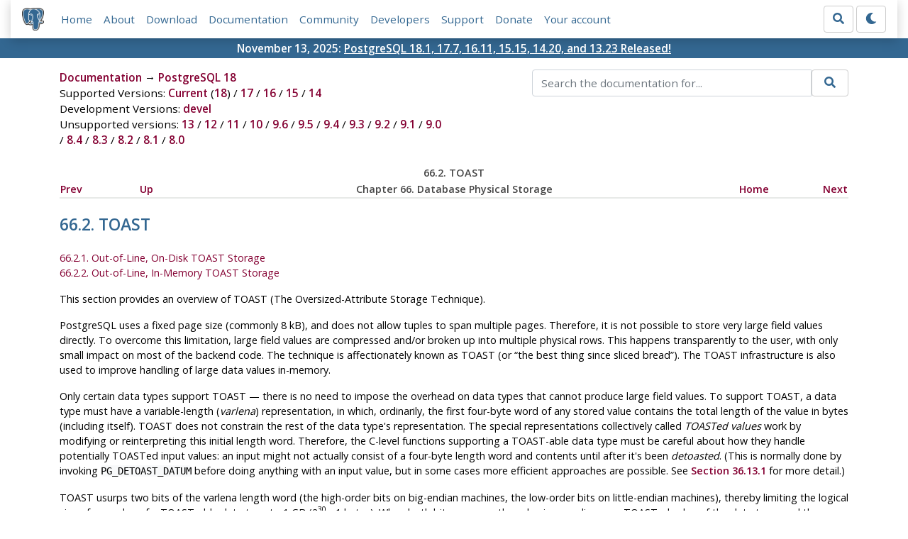

--- FILE ---
content_type: text/html; charset=utf-8
request_url: https://www.postgresql.org/docs/current/storage-toast.html
body_size: 8590
content:
<!doctype html>
<html lang="en">
 <head>
  <title>PostgreSQL: Documentation: 18: 66.2. TOAST</title>
  <meta name="viewport" content="width=device-width, initial-scale=1, shrink-to-fit=no">
  <meta http-equiv="Content-Type" content="text/xhtml; charset=utf-8" />
   
  <meta name="theme-color" content="#336791"/>
  <meta name="copyright" content="The PostgreSQL Global Development Group" />
  <meta property="og:url" content="https://www.postgresql.org/docs/18/storage-toast.html" />
  <meta property="og:type" content="article" />

  <meta property="article:published_time" content="2025-11-13T14:11:36" />
  <meta property="og:image" content="https://www.postgresql.org/media/img/about/press/elephant.png" />
  <meta property="og:title" content="66.2. TOAST" />
  <meta property="og:description" content="66.2.&amp;nbsp;TOAST # 66.2.1. Out-of-Line, On-Disk TOAST Storage 66.2.2. Out-of-Line, In-Memory TOAST Storage This section provides an overview of TOAST (The …" />
  <meta property="og:site_name" content="PostgreSQL Documentation" />
  <link href="/media/css/fontawesome.css?a44290f6" rel="stylesheet">
  <link rel="stylesheet" href="/media/css/bootstrap-4.4.1.min.css">
  <link rel="shortcut icon" href="/favicon.ico" />
  
  <link rel="stylesheet" type="text/css" href="/dyncss/base.css?a44290f6">

  <script src="/media/js/theme.js?a44290f6"></script>

  


  <link rel="canonical" href="https://www.postgresql.org/docs/current/storage-toast.html" />


  </head>
  <body>
    <div class="container-fluid">
      <div class="row justify-content-md-center">
        <div class="col">
          <!-- Header -->
          <nav class="navbar navbar-expand-lg navbar-light bg-light">
            <a class="navbar-brand p-0" href="/">
              <img class="logo" src="/media/img/about/press/elephant.png" alt="PostgreSQL Elephant Logo">
            </a>
            <input type="checkbox" id="navbar-toggler" aria-controls="pgNavbar" aria-expanded="false" aria-label="Toggle navigation">
            <label for="navbar-toggler" id="navbar-toggler-label" class="navbar-toggler" tabindex="0"><span class="navbar-toggler-icon"></span></label>
            <div class="navbar-collapse" id="pgNavbar">
              <ul class="navbar-nav mr-auto">
                <li class="nav-item p-2"><a href="/" title="Home">Home</a></li>
                <li class="nav-item p-2"><a href="/about/" title="About">About</a></li>
                <li class="nav-item p-2"><a href="/download/" title="Download">Download</a></li>
                <li class="nav-item p-2"><a href="/docs/" title="Documentation">Documentation</a></li>
                <li class="nav-item p-2"><a href="/community/" title="Community">Community</a></li>
                <li class="nav-item p-2"><a href="/developer/" title="Developers">Developers</a></li>
                <li class="nav-item p-2"><a href="/support/" title="Support">Support</a></li>
                <li class="nav-item p-2"><a href="/about/donate/" title="Donate">Donate</a></li>
                <li class="nav-item p-2"><a href="/account/" title="Your account">Your account</a></li>
              </ul>
              <form role="search" method="get" action="/search/">
                <div class="input-group">
                  <input id="q" name="q" type="text" size="20" maxlength="255" accesskey="s"  class="form-control" placeholder="Search for...">
                  <span class="input-group-btn">
                    <button class="btn btn-default" type="submit"><i class="fas fa-search"></i></button>
                  </span>
                </div><!-- /input-group -->
              </form>
              <form id="form-theme" class="form-inline d-none">
                <button id="btn-theme" class="btn btn-default ml-1" type="button"></button>
              </form>
            </div>
          </nav>
        </div>
      </div>
      <div class="row justify-content-center pg-shout-box">
        <div class="col text-white text-center">November 13, 2025: <a href="/about/news/postgresql-181-177-1611-1515-1420-and-1323-released-3171/">
  PostgreSQL 18.1, 17.7, 16.11, 15.15, 14.20, and 13.23 Released!
</a>
</div>
      </div>
    </div>
    
    <div class="container-fluid margin">
      <div class="row">
        <div id="pgContentWrap" class="col-11">
          <div class="row">
            <div class="col-md-6 mb-2">
              <div class="row">
                <div class="col">
                  <div>
                    <a href="/docs/" title="Documentation">Documentation</a> &rarr; <a href="/docs/18/index.html">PostgreSQL 18</a>
                  </div>
                </div>
              </div>
              
                <div class="row">
                  <div class="col">
                    Supported Versions:
                      
                        
                        
                          <a href="/docs/current/storage-toast.html" title="PostgreSQL 18 - 66.2. TOAST" class="docs-version-selected">Current</a>
                          (<a href="/docs/18/storage-toast.html" title="PostgreSQL 18 - 66.2. TOAST" class="docs-version-selected">18</a>)
                        
                      
                         / 
                        
                          <a href="/docs/17/storage-toast.html" title="PostgreSQL 17 - 66.2. TOAST" >17</a>
                        
                      
                         / 
                        
                          <a href="/docs/16/storage-toast.html" title="PostgreSQL 16 - 66.2. TOAST" >16</a>
                        
                      
                         / 
                        
                          <a href="/docs/15/storage-toast.html" title="PostgreSQL 15 - 66.2. TOAST" >15</a>
                        
                      
                         / 
                        
                          <a href="/docs/14/storage-toast.html" title="PostgreSQL 14 - 66.2. TOAST" >14</a>
                        
                      
                  </div>
                </div>
              
              
                <div class="row">
                  <div class="col">
                    Development Versions:
                    
                      
                      <a href="/docs/devel/storage-toast.html" title="PostgreSQL devel - 66.2. TOAST"  rel="nofollow">devel</a>
                    
                  </div>
                </div>
              
              
                <div class="row">
                  <div class="col-12">
                    Unsupported versions:
                    
                      
                      <a href="/docs/13/storage-toast.html" title="PostgreSQL 13 - 66.2. TOAST"  rel="nofollow">13</a>
                    
                       / 
                      <a href="/docs/12/storage-toast.html" title="PostgreSQL 12 - 66.2. TOAST"  rel="nofollow">12</a>
                    
                       / 
                      <a href="/docs/11/storage-toast.html" title="PostgreSQL 11 - 66.2. TOAST"  rel="nofollow">11</a>
                    
                       / 
                      <a href="/docs/10/storage-toast.html" title="PostgreSQL 10 - 66.2. TOAST"  rel="nofollow">10</a>
                    
                       / 
                      <a href="/docs/9.6/storage-toast.html" title="PostgreSQL 9.6 - 66.2. TOAST"  rel="nofollow">9.6</a>
                    
                       / 
                      <a href="/docs/9.5/storage-toast.html" title="PostgreSQL 9.5 - 66.2. TOAST"  rel="nofollow">9.5</a>
                    
                       / 
                      <a href="/docs/9.4/storage-toast.html" title="PostgreSQL 9.4 - 66.2. TOAST"  rel="nofollow">9.4</a>
                    
                       / 
                      <a href="/docs/9.3/storage-toast.html" title="PostgreSQL 9.3 - 66.2. TOAST"  rel="nofollow">9.3</a>
                    
                       / 
                      <a href="/docs/9.2/storage-toast.html" title="PostgreSQL 9.2 - 66.2. TOAST"  rel="nofollow">9.2</a>
                    
                       / 
                      <a href="/docs/9.1/storage-toast.html" title="PostgreSQL 9.1 - 66.2. TOAST"  rel="nofollow">9.1</a>
                    
                       / 
                      <a href="/docs/9.0/storage-toast.html" title="PostgreSQL 9.0 - 66.2. TOAST"  rel="nofollow">9.0</a>
                    
                       / 
                      <a href="/docs/8.4/storage-toast.html" title="PostgreSQL 8.4 - 66.2. TOAST"  rel="nofollow">8.4</a>
                    
                       / 
                      <a href="/docs/8.3/storage-toast.html" title="PostgreSQL 8.3 - 66.2. TOAST"  rel="nofollow">8.3</a>
                    
                       / 
                      <a href="/docs/8.2/storage-toast.html" title="PostgreSQL 8.2 - 66.2. TOAST"  rel="nofollow">8.2</a>
                    
                       / 
                      <a href="/docs/8.1/storage-toast.html" title="PostgreSQL 8.1 - 66.2. TOAST"  rel="nofollow">8.1</a>
                    
                       / 
                      <a href="/docs/8.0/storage-toast.html" title="PostgreSQL 8.0 - 66.2. TOAST"  rel="nofollow">8.0</a>
                    
                  </div>
                </div>
              
            </div>
            <div class="col-md-6 col-lg-5 offset-lg-1">
              <form id="docSearchForm" role="search" method="get" action="/search/">
                <input type="hidden" name="u" value="/docs/18/" />
                <div class="input-group">
                  <input type="text" id="q" name="q" class="form-control" placeholder="Search the documentation for..."/>
                  <span class="input-group-btn">
                    <button class="btn btn-default" type="submit"><i class="fas fa-search"></i></button>
                  </span>
                </div><!-- /input-group -->
              </form>
            </div>
          </div>

          <div id="docContent">
            <div class="navheader">
  <table width="100%" summary="Navigation header">
    <tr>
      <th colspan="5" align="center">66.2.&nbsp;TOAST</th>
    </tr>
    <tr>
      <td width="10%" align="left"><a accesskey="p" href="storage-file-layout.html" title="66.1.&nbsp;Database File Layout">Prev</a>&nbsp;</td>
      <td width="10%" align="left"><a accesskey="u" href="storage.html" title="Chapter&nbsp;66.&nbsp;Database Physical Storage">Up</a></td>
      <th width="60%" align="center">Chapter&nbsp;66.&nbsp;Database Physical Storage</th>
      <td width="10%" align="right"><a accesskey="h" href="index.html" title="PostgreSQL 18.1 Documentation">Home</a></td>
      <td width="10%" align="right">&nbsp;<a accesskey="n" href="storage-fsm.html" title="66.3.&nbsp;Free Space Map">Next</a></td>
    </tr>
  </table>
  <hr />
</div>
<div class="sect1" id="STORAGE-TOAST">
  <div class="titlepage">
    <div>
      <div>
        <h2 class="title" style="clear: both">66.2.&nbsp;TOAST <a href="#STORAGE-TOAST" class="id_link">#</a></h2>
      </div>
    </div>
  </div>
  <div class="toc">
    <dl class="toc">
      <dt><span class="sect2"><a href="storage-toast.html#STORAGE-TOAST-ONDISK">66.2.1. Out-of-Line, On-Disk TOAST Storage</a></span></dt>
      <dt><span class="sect2"><a href="storage-toast.html#STORAGE-TOAST-INMEMORY">66.2.2. Out-of-Line, In-Memory TOAST Storage</a></span></dt>
    </dl>
  </div><a id="id-1.10.18.4.2" class="indexterm" name="id-1.10.18.4.2"></a><a id="id-1.10.18.4.3" class="indexterm" name="id-1.10.18.4.3"></a>
  <p>This section provides an overview of <acronym class="acronym">TOAST</acronym> (The Oversized-Attribute Storage Technique).</p>
  <p><span class="productname">PostgreSQL</span> uses a fixed page size (commonly 8 kB), and does not allow tuples to span multiple pages. Therefore, it is not possible to store very large field values directly. To overcome this limitation, large field values are compressed and/or broken up into multiple physical rows. This happens transparently to the user, with only small impact on most of the backend code. The technique is affectionately known as <acronym class="acronym">TOAST</acronym> (or <span class="quote">“<span class="quote">the best thing since sliced bread</span>”</span>). The <acronym class="acronym">TOAST</acronym> infrastructure is also used to improve handling of large data values in-memory.</p>
  <p>Only certain data types support <acronym class="acronym">TOAST</acronym> — there is no need to impose the overhead on data types that cannot produce large field values. To support <acronym class="acronym">TOAST</acronym>, a data type must have a variable-length (<em class="firstterm">varlena</em>) representation, in which, ordinarily, the first four-byte word of any stored value contains the total length of the value in bytes (including itself). <acronym class="acronym">TOAST</acronym> does not constrain the rest of the data type's representation. The special representations collectively called <em class="firstterm"><acronym class="acronym">TOAST</acronym>ed values</em> work by modifying or reinterpreting this initial length word. Therefore, the C-level functions supporting a <acronym class="acronym">TOAST</acronym>-able data type must be careful about how they handle potentially <acronym class="acronym">TOAST</acronym>ed input values: an input might not actually consist of a four-byte length word and contents until after it's been <em class="firstterm">detoasted</em>. (This is normally done by invoking <code class="function">PG_DETOAST_DATUM</code> before doing anything with an input value, but in some cases more efficient approaches are possible. See <a class="xref" href="xtypes.html#XTYPES-TOAST" title="36.13.1.&nbsp;TOAST Considerations">Section&nbsp;36.13.1</a> for more detail.)</p>
  <p><acronym class="acronym">TOAST</acronym> usurps two bits of the varlena length word (the high-order bits on big-endian machines, the low-order bits on little-endian machines), thereby limiting the logical size of any value of a <acronym class="acronym">TOAST</acronym>-able data type to 1 GB (2<sup>30</sup> - 1 bytes). When both bits are zero, the value is an ordinary un-<acronym class="acronym">TOAST</acronym>ed value of the data type, and the remaining bits of the length word give the total datum size (including length word) in bytes. When the highest-order or lowest-order bit is set, the value has only a single-byte header instead of the normal four-byte header, and the remaining bits of that byte give the total datum size (including length byte) in bytes. This alternative supports space-efficient storage of values shorter than 127 bytes, while still allowing the data type to grow to 1 GB at need. Values with single-byte headers aren't aligned on any particular boundary, whereas values with four-byte headers are aligned on at least a four-byte boundary; this omission of alignment padding provides additional space savings that is significant compared to short values. As a special case, if the remaining bits of a single-byte header are all zero (which would be impossible for a self-inclusive length), the value is a pointer to out-of-line data, with several possible alternatives as described below. The type and size of such a <em class="firstterm">TOAST pointer</em> are determined by a code stored in the second byte of the datum. Lastly, when the highest-order or lowest-order bit is clear but the adjacent bit is set, the content of the datum has been compressed and must be decompressed before use. In this case the remaining bits of the four-byte length word give the total size of the compressed datum, not the original data. Note that compression is also possible for out-of-line data but the varlena header does not tell whether it has occurred — the content of the <acronym class="acronym">TOAST</acronym> pointer tells that, instead.</p>
  <p>The compression technique used for either in-line or out-of-line compressed data can be selected for each column by setting the <code class="literal">COMPRESSION</code> column option in <code class="command">CREATE TABLE</code> or <code class="command">ALTER TABLE</code>. The default for columns with no explicit setting is to consult the <a class="xref" href="runtime-config-client.html#GUC-DEFAULT-TOAST-COMPRESSION">default_toast_compression</a> parameter at the time data is inserted.</p>
  <p>As mentioned, there are multiple types of <acronym class="acronym">TOAST</acronym> pointer datums. The oldest and most common type is a pointer to out-of-line data stored in a <em class="firstterm"><acronym class="acronym">TOAST</acronym> table</em> that is separate from, but associated with, the table containing the <acronym class="acronym">TOAST</acronym> pointer datum itself. These <em class="firstterm">on-disk</em> pointer datums are created by the <acronym class="acronym">TOAST</acronym> management code (in <code class="filename">access/common/toast_internals.c</code>) when a tuple to be stored on disk is too large to be stored as-is. Further details appear in <a class="xref" href="storage-toast.html#STORAGE-TOAST-ONDISK" title="66.2.1.&nbsp;Out-of-Line, On-Disk TOAST Storage">Section&nbsp;66.2.1</a>. Alternatively, a <acronym class="acronym">TOAST</acronym> pointer datum can contain a pointer to out-of-line data that appears elsewhere in memory. Such datums are necessarily short-lived, and will never appear on-disk, but they are very useful for avoiding copying and redundant processing of large data values. Further details appear in <a class="xref" href="storage-toast.html#STORAGE-TOAST-INMEMORY" title="66.2.2.&nbsp;Out-of-Line, In-Memory TOAST Storage">Section&nbsp;66.2.2</a>.</p>
  <div class="sect2" id="STORAGE-TOAST-ONDISK">
    <div class="titlepage">
      <div>
        <div>
          <h3 class="title">66.2.1.&nbsp;Out-of-Line, On-Disk TOAST Storage <a href="#STORAGE-TOAST-ONDISK" class="id_link">#</a></h3>
        </div>
      </div>
    </div>
    <p>If any of the columns of a table are <acronym class="acronym">TOAST</acronym>-able, the table will have an associated <acronym class="acronym">TOAST</acronym> table, whose OID is stored in the table's <code class="structname">pg_class</code>.<code class="structfield">reltoastrelid</code> entry. On-disk <acronym class="acronym">TOAST</acronym>ed values are kept in the <acronym class="acronym">TOAST</acronym> table, as described in more detail below.</p>
    <p>Out-of-line values are divided (after compression if used) into chunks of at most <code class="symbol">TOAST_MAX_CHUNK_SIZE</code> bytes (by default this value is chosen so that four chunk rows will fit on a page, making it about 2000 bytes). Each chunk is stored as a separate row in the <acronym class="acronym">TOAST</acronym> table belonging to the owning table. Every <acronym class="acronym">TOAST</acronym> table has the columns <code class="structfield">chunk_id</code> (an OID identifying the particular <acronym class="acronym">TOAST</acronym>ed value), <code class="structfield">chunk_seq</code> (a sequence number for the chunk within its value), and <code class="structfield">chunk_data</code> (the actual data of the chunk). A unique index on <code class="structfield">chunk_id</code> and <code class="structfield">chunk_seq</code> provides fast retrieval of the values. A pointer datum representing an out-of-line on-disk <acronym class="acronym">TOAST</acronym>ed value therefore needs to store the OID of the <acronym class="acronym">TOAST</acronym> table in which to look and the OID of the specific value (its <code class="structfield">chunk_id</code>). For convenience, pointer datums also store the logical datum size (original uncompressed data length), physical stored size (different if compression was applied), and the compression method used, if any. Allowing for the varlena header bytes, the total size of an on-disk <acronym class="acronym">TOAST</acronym> pointer datum is therefore 18 bytes regardless of the actual size of the represented value.</p>
    <p>The <acronym class="acronym">TOAST</acronym> management code is triggered only when a row value to be stored in a table is wider than <code class="symbol">TOAST_TUPLE_THRESHOLD</code> bytes (normally 2 kB). The <acronym class="acronym">TOAST</acronym> code will compress and/or move field values out-of-line until the row value is shorter than <code class="symbol">TOAST_TUPLE_TARGET</code> bytes (also normally 2 kB, adjustable) or no more gains can be had. During an UPDATE operation, values of unchanged fields are normally preserved as-is; so an UPDATE of a row with out-of-line values incurs no <acronym class="acronym">TOAST</acronym> costs if none of the out-of-line values change.</p>
    <p>The <acronym class="acronym">TOAST</acronym> management code recognizes four different strategies for storing <acronym class="acronym">TOAST</acronym>-able columns on disk:</p>
    <div class="itemizedlist">
      <ul class="itemizedlist" style="list-style-type: disc;">
        <li class="listitem">
          <p><code class="literal">PLAIN</code> prevents either compression or out-of-line storage. This is the only possible strategy for columns of non-<acronym class="acronym">TOAST</acronym>-able data types.</p>
        </li>
        <li class="listitem">
          <p><code class="literal">EXTENDED</code> allows both compression and out-of-line storage. This is the default for most <acronym class="acronym">TOAST</acronym>-able data types. Compression will be attempted first, then out-of-line storage if the row is still too big.</p>
        </li>
        <li class="listitem">
          <p><code class="literal">EXTERNAL</code> allows out-of-line storage but not compression. Use of <code class="literal">EXTERNAL</code> will make substring operations on wide <code class="type">text</code> and <code class="type">bytea</code> columns faster (at the penalty of increased storage space) because these operations are optimized to fetch only the required parts of the out-of-line value when it is not compressed.</p>
        </li>
        <li class="listitem">
          <p><code class="literal">MAIN</code> allows compression but not out-of-line storage. (Actually, out-of-line storage will still be performed for such columns, but only as a last resort when there is no other way to make the row small enough to fit on a page.)</p>
        </li>
      </ul>
    </div>
    <p>Each <acronym class="acronym">TOAST</acronym>-able data type specifies a default strategy for columns of that data type, but the strategy for a given table column can be altered with <a class="link" href="sql-altertable.html" title="ALTER TABLE"><code class="command">ALTER TABLE ... SET STORAGE</code></a>.</p>
    <p><code class="symbol">TOAST_TUPLE_TARGET</code> can be adjusted for each table using <a class="link" href="sql-altertable.html" title="ALTER TABLE"><code class="command">ALTER TABLE ... SET (toast_tuple_target = N)</code></a></p>
    <p>This scheme has a number of advantages compared to a more straightforward approach such as allowing row values to span pages. Assuming that queries are usually qualified by comparisons against relatively small key values, most of the work of the executor will be done using the main row entry. The big values of <acronym class="acronym">TOAST</acronym>ed attributes will only be pulled out (if selected at all) at the time the result set is sent to the client. Thus, the main table is much smaller and more of its rows fit in the shared buffer cache than would be the case without any out-of-line storage. Sort sets shrink also, and sorts will more often be done entirely in memory. A little test showed that a table containing typical HTML pages and their URLs was stored in about half of the raw data size including the <acronym class="acronym">TOAST</acronym> table, and that the main table contained only about 10% of the entire data (the URLs and some small HTML pages). There was no run time difference compared to an un-<acronym class="acronym">TOAST</acronym>ed comparison table, in which all the HTML pages were cut down to 7 kB to fit.</p>
  </div>
  <div class="sect2" id="STORAGE-TOAST-INMEMORY">
    <div class="titlepage">
      <div>
        <div>
          <h3 class="title">66.2.2.&nbsp;Out-of-Line, In-Memory TOAST Storage <a href="#STORAGE-TOAST-INMEMORY" class="id_link">#</a></h3>
        </div>
      </div>
    </div>
    <p><acronym class="acronym">TOAST</acronym> pointers can point to data that is not on disk, but is elsewhere in the memory of the current server process. Such pointers obviously cannot be long-lived, but they are nonetheless useful. There are currently two sub-cases: pointers to <em class="firstterm">indirect</em> data and pointers to <em class="firstterm">expanded</em> data.</p>
    <p>Indirect <acronym class="acronym">TOAST</acronym> pointers simply point at a non-indirect varlena value stored somewhere in memory. This case was originally created merely as a proof of concept, but it is currently used during logical decoding to avoid possibly having to create physical tuples exceeding 1 GB (as pulling all out-of-line field values into the tuple might do). The case is of limited use since the creator of the pointer datum is entirely responsible that the referenced data survives for as long as the pointer could exist, and there is no infrastructure to help with this.</p>
    <p>Expanded <acronym class="acronym">TOAST</acronym> pointers are useful for complex data types whose on-disk representation is not especially suited for computational purposes. As an example, the standard varlena representation of a <span class="productname">PostgreSQL</span> array includes dimensionality information, a nulls bitmap if there are any null elements, then the values of all the elements in order. When the element type itself is variable-length, the only way to find the <em class="replaceable"><code>N</code></em>'th element is to scan through all the preceding elements. This representation is appropriate for on-disk storage because of its compactness, but for computations with the array it's much nicer to have an <span class="quote">“<span class="quote">expanded</span>”</span> or <span class="quote">“<span class="quote">deconstructed</span>”</span> representation in which all the element starting locations have been identified. The <acronym class="acronym">TOAST</acronym> pointer mechanism supports this need by allowing a pass-by-reference Datum to point to either a standard varlena value (the on-disk representation) or a <acronym class="acronym">TOAST</acronym> pointer that points to an expanded representation somewhere in memory. The details of this expanded representation are up to the data type, though it must have a standard header and meet the other API requirements given in <code class="filename">src/include/utils/expandeddatum.h</code>. C-level functions working with the data type can choose to handle either representation. Functions that do not know about the expanded representation, but simply apply <code class="function">PG_DETOAST_DATUM</code> to their inputs, will automatically receive the traditional varlena representation; so support for an expanded representation can be introduced incrementally, one function at a time.</p>
    <p><acronym class="acronym">TOAST</acronym> pointers to expanded values are further broken down into <em class="firstterm">read-write</em> and <em class="firstterm">read-only</em> pointers. The pointed-to representation is the same either way, but a function that receives a read-write pointer is allowed to modify the referenced value in-place, whereas one that receives a read-only pointer must not; it must first create a copy if it wants to make a modified version of the value. This distinction and some associated conventions make it possible to avoid unnecessary copying of expanded values during query execution.</p>
    <p>For all types of in-memory <acronym class="acronym">TOAST</acronym> pointer, the <acronym class="acronym">TOAST</acronym> management code ensures that no such pointer datum can accidentally get stored on disk. In-memory <acronym class="acronym">TOAST</acronym> pointers are automatically expanded to normal in-line varlena values before storage — and then possibly converted to on-disk <acronym class="acronym">TOAST</acronym> pointers, if the containing tuple would otherwise be too big.</p>
  </div>
</div>
<div class="navfooter">
  <hr />
  <table width="100%" summary="Navigation footer">
    <tr>
      <td width="40%" align="left"><a accesskey="p" href="storage-file-layout.html" title="66.1.&nbsp;Database File Layout">Prev</a>&nbsp;</td>
      <td width="20%" align="center"><a accesskey="u" href="storage.html" title="Chapter&nbsp;66.&nbsp;Database Physical Storage">Up</a></td>
      <td width="40%" align="right">&nbsp;<a accesskey="n" href="storage-fsm.html" title="66.3.&nbsp;Free Space Map">Next</a></td>
    </tr>
    <tr>
      <td width="40%" align="left" valign="top">66.1.&nbsp;Database File Layout&nbsp;</td>
      <td width="20%" align="center"><a accesskey="h" href="index.html" title="PostgreSQL 18.1 Documentation">Home</a></td>
      <td width="40%" align="right" valign="top">&nbsp;66.3.&nbsp;Free Space Map</td>
    </tr>
  </table>
</div>

          </div>
          
            <div id="docComments">
              <h2>Submit correction</h2>
              <p>
              If you see anything in the documentation that is not correct, does not match
              your experience with the particular feature or requires further clarification,
              please use
              <a href="/account/comments/new/18/storage-toast.html/" rel="nofollow">this form</a>
              to report a documentation issue.
              </p>
            </div>
          
        </div> <!-- pgContentWrap -->
      </div>
    </div>

    <!-- Footer -->
    <footer id="footer">
      <!-- Copyright -->
      <div class="container">
        <a href="/about/policies/">Policies</a> |
        <a href="/about/policies/coc/">Code of Conduct</a> |
        <a href="/about/">About PostgreSQL</a> |
        <a href="/about/contact/">Contact</a><br/>
        <p>Copyright &copy; 1996-2026 The PostgreSQL Global Development Group</p>
      </div>
    </footer>
    <script src="/media/js/main.js?a44290f6"></script>

  </body>
</html>
